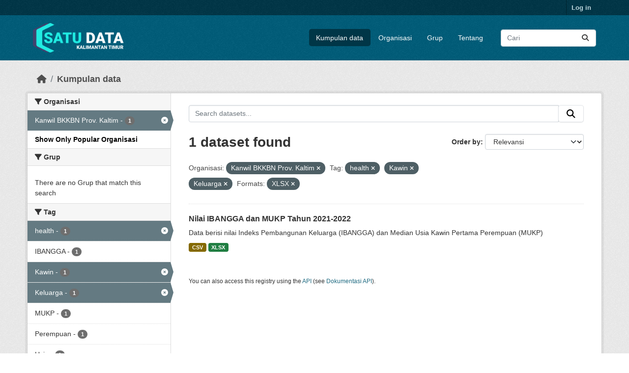

--- FILE ---
content_type: text/html; charset=utf-8
request_url: https://data.kaltimprov.go.id/dataset/?_organization_limit=0&organization=kanwil-bkkbn-prov-kaltim&tags=health&tags=Kawin&res_format=XLSX&tags=Keluarga
body_size: 5788
content:
<!DOCTYPE html>
<!--[if IE 9]> <html lang="id" class="ie9"> <![endif]-->
<!--[if gt IE 8]><!--> <html lang="id"  > <!--<![endif]-->
  <head>
    <meta charset="utf-8" />
      <meta name="csrf_field_name" content="_csrf_token" />
      <meta name="_csrf_token" content="IjdiNDUzY2JjZjk3NzhjY2YyZTdmZmU3NDgyNTQ4ZmUzZTkxNWFmMTIi.aXaB_w.5hgN-4kLEBZhUV-FbkqvUrVYSqc" />

      <meta name="generator" content="ckan 2.11.2" />
      <meta name="viewport" content="width=device-width, initial-scale=1.0">
    <title>Kumpulan data - Satu Data</title>

    
    
    <link rel="shortcut icon" href="/base/images/ckan.ico" />
    
    
        <link rel="alternate" type="text/n3" href="https://data.kaltimprov.go.id/catalog.n3"/>
        <link rel="alternate" type="text/turtle" href="https://data.kaltimprov.go.id/catalog.ttl"/>
        <link rel="alternate" type="application/rdf+xml" href="https://data.kaltimprov.go.id/catalog.xml"/>
        <link rel="alternate" type="application/ld+json" href="https://data.kaltimprov.go.id/catalog.jsonld"/>
    

  
    
      
      
      
    
    

  


    
    <link href="/webassets/base/757e28ef_main.css" rel="stylesheet"/>
<link href="/webassets/ckanext-harvest/c95a0af2_harvest_css.css" rel="stylesheet"/>
<link href="/webassets/ckanext-activity/8dd77216_activity.css" rel="stylesheet"/>
    
    

  </head>

  
  <body data-site-root="https://data.kaltimprov.go.id/" data-locale-root="https://data.kaltimprov.go.id/" >

    
    <div class="visually-hidden-focusable"><a href="#content">Skip to main content</a></div>
  

  
    

 
<div class="account-masthead">
  <div class="container">
     
    <nav class="account not-authed" aria-label="Account">
      <ul class="list-unstyled">
        
        <li><a href="/user/login">Log in</a></li>
         
      </ul>
    </nav>
     
  </div>
</div>

<header class="masthead">
  <div class="container">
      
    <nav class="navbar navbar-expand-lg navbar-light">
      <hgroup class="header-image navbar-left">

      
      
      <a class="logo" href="/">
        <img src="/uploads/admin/2023-02-13-035211.417002logo-with-text-dark2.png" alt="Satu Data"
          title="Satu Data" />
      </a>
      
      

       </hgroup>
      <button class="navbar-toggler" type="button" data-bs-toggle="collapse" data-bs-target="#main-navigation-toggle"
        aria-controls="main-navigation-toggle" aria-expanded="false" aria-label="Toggle navigation">
        <span class="fa fa-bars text-white"></span>
      </button>

      <div class="main-navbar collapse navbar-collapse" id="main-navigation-toggle">
        <ul class="navbar-nav ms-auto mb-2 mb-lg-0">
          
            
              
              

              <li class="active"><a href="/dataset/">Kumpulan data</a></li><li><a href="/organization/">Organisasi</a></li><li><a href="/group/">Grup</a></li><li><a href="/about">Tentang</a></li>
            
          </ul>

      
      
          <form class="d-flex site-search" action="/dataset/" method="get">
              <label class="d-none" for="field-sitewide-search">Search Datasets...</label>
              <input id="field-sitewide-search" class="form-control me-2"  type="text" name="q" placeholder="Cari" aria-label="Search datasets..."/>
              <button class="btn" type="submit" aria-label="Submit"><i class="fa fa-search"></i></button>
          </form>
      
      </div>
    </nav>
  </div>
</header>

  
    <div class="main">
      <div id="content" class="container">
        
          
            <div class="flash-messages">
              
                
              
            </div>
          

          
            <div class="toolbar" role="navigation" aria-label="Breadcrumb">
              
                
                  <ol class="breadcrumb">
                    
<li class="home"><a href="/" aria-label="Beranda"><i class="fa fa-home"></i><span> Beranda</span></a></li>
                    
  <li class="active"><a href="/dataset/">Kumpulan data</a></li>

                  </ol>
                
              
            </div>
          

          <div class="row wrapper">
            
            
            

            
              <aside class="secondary col-md-3">
                
                
  <div class="filters">
    <div>
      
        

    
    
	
	    
		<section class="module module-narrow module-shallow">
		    
			<h2 class="module-heading">
			    <i class="fa fa-filter"></i>
			    Organisasi
			</h2>
		    
		    
			
			    
				<nav aria-label="Organisasi">
				    <ul class="list-unstyled nav nav-simple nav-facet">
					
					    
					    
					    
					    
					    <li class="nav-item  active">
						<a href="/dataset/?_organization_limit=0&amp;tags=health&amp;tags=Kawin&amp;tags=Keluarga&amp;res_format=XLSX" title="">
						    <span class="item-label">Kanwil BKKBN Prov. Kaltim</span>
						    <span class="hidden separator"> - </span>
						    <span class="item-count badge">1</span>

							<span class="facet-close"> <i class="fa fa-solid fa-circle-xmark"></i></span>
						</a>
					    </li>
					
				    </ul>
				</nav>

				<p class="module-footer">
				    
					<a href="/dataset/?organization=kanwil-bkkbn-prov-kaltim&amp;tags=health&amp;tags=Kawin&amp;tags=Keluarga&amp;res_format=XLSX" class="read-more">Show Only Popular Organisasi</a>
				    
				</p>
			    
			
		    
		</section>
	    
	
    

      
        

    
    
	
	    
		<section class="module module-narrow module-shallow">
		    
			<h2 class="module-heading">
			    <i class="fa fa-filter"></i>
			    Grup
			</h2>
		    
		    
			
			    
				<p class="module-content empty">There are no Grup that match this search</p>
			    
			
		    
		</section>
	    
	
    

      
        

    
    
	
	    
		<section class="module module-narrow module-shallow">
		    
			<h2 class="module-heading">
			    <i class="fa fa-filter"></i>
			    Tag
			</h2>
		    
		    
			
			    
				<nav aria-label="Tag">
				    <ul class="list-unstyled nav nav-simple nav-facet">
					
					    
					    
					    
					    
					    <li class="nav-item  active">
						<a href="/dataset/?_organization_limit=0&amp;organization=kanwil-bkkbn-prov-kaltim&amp;tags=Kawin&amp;tags=Keluarga&amp;res_format=XLSX" title="">
						    <span class="item-label">health</span>
						    <span class="hidden separator"> - </span>
						    <span class="item-count badge">1</span>

							<span class="facet-close"> <i class="fa fa-solid fa-circle-xmark"></i></span>
						</a>
					    </li>
					
					    
					    
					    
					    
					    <li class="nav-item ">
						<a href="/dataset/?_organization_limit=0&amp;organization=kanwil-bkkbn-prov-kaltim&amp;tags=health&amp;tags=Kawin&amp;tags=Keluarga&amp;res_format=XLSX&amp;tags=IBANGGA" title="">
						    <span class="item-label">IBANGGA</span>
						    <span class="hidden separator"> - </span>
						    <span class="item-count badge">1</span>

							
						</a>
					    </li>
					
					    
					    
					    
					    
					    <li class="nav-item  active">
						<a href="/dataset/?_organization_limit=0&amp;organization=kanwil-bkkbn-prov-kaltim&amp;tags=health&amp;tags=Keluarga&amp;res_format=XLSX" title="">
						    <span class="item-label">Kawin</span>
						    <span class="hidden separator"> - </span>
						    <span class="item-count badge">1</span>

							<span class="facet-close"> <i class="fa fa-solid fa-circle-xmark"></i></span>
						</a>
					    </li>
					
					    
					    
					    
					    
					    <li class="nav-item  active">
						<a href="/dataset/?_organization_limit=0&amp;organization=kanwil-bkkbn-prov-kaltim&amp;tags=health&amp;tags=Kawin&amp;res_format=XLSX" title="">
						    <span class="item-label">Keluarga</span>
						    <span class="hidden separator"> - </span>
						    <span class="item-count badge">1</span>

							<span class="facet-close"> <i class="fa fa-solid fa-circle-xmark"></i></span>
						</a>
					    </li>
					
					    
					    
					    
					    
					    <li class="nav-item ">
						<a href="/dataset/?_organization_limit=0&amp;organization=kanwil-bkkbn-prov-kaltim&amp;tags=health&amp;tags=Kawin&amp;tags=Keluarga&amp;res_format=XLSX&amp;tags=MUKP" title="">
						    <span class="item-label">MUKP</span>
						    <span class="hidden separator"> - </span>
						    <span class="item-count badge">1</span>

							
						</a>
					    </li>
					
					    
					    
					    
					    
					    <li class="nav-item ">
						<a href="/dataset/?_organization_limit=0&amp;organization=kanwil-bkkbn-prov-kaltim&amp;tags=health&amp;tags=Kawin&amp;tags=Keluarga&amp;res_format=XLSX&amp;tags=Perempuan" title="">
						    <span class="item-label">Perempuan</span>
						    <span class="hidden separator"> - </span>
						    <span class="item-count badge">1</span>

							
						</a>
					    </li>
					
					    
					    
					    
					    
					    <li class="nav-item ">
						<a href="/dataset/?_organization_limit=0&amp;organization=kanwil-bkkbn-prov-kaltim&amp;tags=health&amp;tags=Kawin&amp;tags=Keluarga&amp;res_format=XLSX&amp;tags=Usia" title="">
						    <span class="item-label">Usia</span>
						    <span class="hidden separator"> - </span>
						    <span class="item-count badge">1</span>

							
						</a>
					    </li>
					
				    </ul>
				</nav>

				<p class="module-footer">
				    
					
				    
				</p>
			    
			
		    
		</section>
	    
	
    

      
        

    
    
	
	    
		<section class="module module-narrow module-shallow">
		    
			<h2 class="module-heading">
			    <i class="fa fa-filter"></i>
			    Formats
			</h2>
		    
		    
			
			    
				<nav aria-label="Formats">
				    <ul class="list-unstyled nav nav-simple nav-facet">
					
					    
					    
					    
					    
					    <li class="nav-item ">
						<a href="/dataset/?_organization_limit=0&amp;organization=kanwil-bkkbn-prov-kaltim&amp;tags=health&amp;tags=Kawin&amp;tags=Keluarga&amp;res_format=XLSX&amp;res_format=CSV" title="">
						    <span class="item-label">CSV</span>
						    <span class="hidden separator"> - </span>
						    <span class="item-count badge">1</span>

							
						</a>
					    </li>
					
					    
					    
					    
					    
					    <li class="nav-item  active">
						<a href="/dataset/?_organization_limit=0&amp;organization=kanwil-bkkbn-prov-kaltim&amp;tags=health&amp;tags=Kawin&amp;tags=Keluarga" title="">
						    <span class="item-label">XLSX</span>
						    <span class="hidden separator"> - </span>
						    <span class="item-count badge">1</span>

							<span class="facet-close"> <i class="fa fa-solid fa-circle-xmark"></i></span>
						</a>
					    </li>
					
				    </ul>
				</nav>

				<p class="module-footer">
				    
					
				    
				</p>
			    
			
		    
		</section>
	    
	
    

      
        

    
    
	
	    
		<section class="module module-narrow module-shallow">
		    
			<h2 class="module-heading">
			    <i class="fa fa-filter"></i>
			    Licenses
			</h2>
		    
		    
			
			    
				<nav aria-label="Licenses">
				    <ul class="list-unstyled nav nav-simple nav-facet">
					
					    
					    
					    
					    
					    <li class="nav-item ">
						<a href="/dataset/?_organization_limit=0&amp;organization=kanwil-bkkbn-prov-kaltim&amp;tags=health&amp;tags=Kawin&amp;tags=Keluarga&amp;res_format=XLSX&amp;license_id=odc-by" title="Open Data Commons Attribution License">
						    <span class="item-label">Open Data Commons...</span>
						    <span class="hidden separator"> - </span>
						    <span class="item-count badge">1</span>

							
						</a>
					    </li>
					
				    </ul>
				</nav>

				<p class="module-footer">
				    
					
				    
				</p>
			    
			
		    
		</section>
	    
	
    

      
    </div>
    <a class="close no-text hide-filters"><i class="fa fa-times-circle"></i><span class="text">close</span></a>
  </div>

              </aside>
            

            
              <div class="primary col-md-9 col-xs-12" role="main">
                
                
  <section class="module">
    <div class="module-content">
      
        
      
      










<form id="dataset-search-form" class="search-form" method="get" data-module="select-switch">

  
    <div class="input-group search-input-group">
      <input aria-label="Search datasets..." id="field-giant-search" type="text" class="form-control input-lg" name="q" value="" autocomplete="off" placeholder="Search datasets...">
      
      <span class="input-group-btn">
        <button class="btn btn-default btn-lg" type="submit" value="search" aria-label="Submit">
          <i class="fa fa-search"></i>
        </button>
      </span>
      
    </div>
  

  
    <span>






<input type="hidden" name="organization" value="kanwil-bkkbn-prov-kaltim" />





<input type="hidden" name="tags" value="health" />





<input type="hidden" name="tags" value="Kawin" />





<input type="hidden" name="tags" value="Keluarga" />





<input type="hidden" name="res_format" value="XLSX" />



</span>
  

  
    
      <div class="form-group control-order-by">
        <label for="field-order-by">Order by</label>
        <select id="field-order-by" name="sort" class="form-control form-select">
          
            
              <option value="score desc, metadata_modified desc" selected="selected">Relevansi</option>
            
          
            
              <option value="title_string asc">Name Ascending</option>
            
          
            
              <option value="title_string desc">Name Descending</option>
            
          
            
              <option value="metadata_modified desc">Terakhir Dimodifikasi</option>
            
          
            
              <option value="views_recent desc">Populer</option>
            
          
        </select>
        
        <button class="btn btn-default js-hide" type="submit">Go</button>
        
      </div>
    
  

  
    <h1>
    
      

  
  
  
  

1 dataset found
    
    </h1>
  

  
    
      <p class="filter-list">
        
          
          <span class="facet">Organisasi:</span>
          
            <span class="filtered pill">Kanwil BKKBN Prov. Kaltim
              <a href="/dataset/?_organization_limit=0&amp;tags=health&amp;tags=Kawin&amp;tags=Keluarga&amp;res_format=XLSX" class="remove" title="Remove"><i class="fa fa-times"></i></a>
            </span>
          
        
          
          <span class="facet">Tag:</span>
          
            <span class="filtered pill">health
              <a href="/dataset/?_organization_limit=0&amp;organization=kanwil-bkkbn-prov-kaltim&amp;tags=Kawin&amp;tags=Keluarga&amp;res_format=XLSX" class="remove" title="Remove"><i class="fa fa-times"></i></a>
            </span>
          
            <span class="filtered pill">Kawin
              <a href="/dataset/?_organization_limit=0&amp;organization=kanwil-bkkbn-prov-kaltim&amp;tags=health&amp;tags=Keluarga&amp;res_format=XLSX" class="remove" title="Remove"><i class="fa fa-times"></i></a>
            </span>
          
            <span class="filtered pill">Keluarga
              <a href="/dataset/?_organization_limit=0&amp;organization=kanwil-bkkbn-prov-kaltim&amp;tags=health&amp;tags=Kawin&amp;res_format=XLSX" class="remove" title="Remove"><i class="fa fa-times"></i></a>
            </span>
          
        
          
          <span class="facet">Formats:</span>
          
            <span class="filtered pill">XLSX
              <a href="/dataset/?_organization_limit=0&amp;organization=kanwil-bkkbn-prov-kaltim&amp;tags=health&amp;tags=Kawin&amp;tags=Keluarga" class="remove" title="Remove"><i class="fa fa-times"></i></a>
            </span>
          
        
      </p>
      <a class="show-filters btn btn-default">Filter Results</a>
    
  

</form>





      
        

  
    <ul class="dataset-list list-unstyled">
    	
	      
	        




  <li class="dataset-item">
    
      <div class="dataset-content">
        
          <h2 class="dataset-heading">
            
              
            
            
    <a href="/dataset/ibangga_mukp" title="Nilai IBANGGA dan MUKP Tahun 2021-2022">
      Nilai IBANGGA dan MUKP Tahun 2021-2022
    </a>
            
            

              
            



          </h2>
        
        
          
            <div>Data berisi nilai Indeks Pembangunan Keluarga (IBANGGA) dan Median Usia Kawin Pertama Perempuan (MUKP) </div>
          
        
      </div>
      
        
          
            <ul class="dataset-resources list-unstyled">
              
                
                <li>
                  <a href="/dataset/ibangga_mukp" class="badge badge-default" data-format="csv">CSV</a>
                </li>
                
                <li>
                  <a href="/dataset/ibangga_mukp" class="badge badge-default" data-format="xlsx">XLSX</a>
                </li>
                
              
            </ul>
          
        
      
    
  </li>

	      
	    
    </ul>
  

      
    </div>

    
      
    
  </section>

  
    <section class="module">
      <div class="module-content">
        
          <small>
            
            
            You can also access this registry using the <a href="/api/3">API</a> (see <a href="http://docs.ckan.org/en/2.11/api/">Dokumentasi API</a>).
          </small>
        
      </div>
    </section>
  

              </div>
            
          </div>
        
      </div>
    </div>
  
    <footer class="site-footer">
  <div class="container">
    
    <div class="row">
      <div class="col-md-8 footer-links">
        
          <ul class="list-unstyled">
            
              <li><a href="/about">About Satu Data</a></li>
            
          </ul>
          <ul class="list-unstyled">
            
              
              <li><a href="http://docs.ckan.org/en/2.11/api/">CKAN API</a></li>
              <li><a href="http://www.ckan.org/">CKAN Association</a></li>
              <li><a href="http://www.opendefinition.org/okd/"><img src="/base/images/od_80x15_blue.png" alt="Open Data"></a></li>
            
          </ul>
        
      </div>
      <div class="col-md-4 attribution">
        
          <p><strong>Powered by</strong> <a class="hide-text ckan-footer-logo" href="http://ckan.org">CKAN</a></p>
        
        
          
<form class="lang-select" action="/util/redirect" data-module="select-switch" method="POST">
  
<input type="hidden" name="_csrf_token" value="IjdiNDUzY2JjZjk3NzhjY2YyZTdmZmU3NDgyNTQ4ZmUzZTkxNWFmMTIi.aXaB_w.5hgN-4kLEBZhUV-FbkqvUrVYSqc"/> 
  <div class="form-group">
    <label for="field-lang-select">Language</label>
    <select id="field-lang-select" name="url" data-module="autocomplete" data-module-dropdown-class="lang-dropdown" data-module-container-class="lang-container">
      
        <option value="/id/dataset/?_organization_limit=0&amp;organization=kanwil-bkkbn-prov-kaltim&amp;tags=health&amp;tags=Kawin&amp;res_format=XLSX&amp;tags=Keluarga" selected="selected">
          Indonesia
        </option>
      
        <option value="/en/dataset/?_organization_limit=0&amp;organization=kanwil-bkkbn-prov-kaltim&amp;tags=health&amp;tags=Kawin&amp;res_format=XLSX&amp;tags=Keluarga" >
          English
        </option>
      
        <option value="/pt_BR/dataset/?_organization_limit=0&amp;organization=kanwil-bkkbn-prov-kaltim&amp;tags=health&amp;tags=Kawin&amp;res_format=XLSX&amp;tags=Keluarga" >
          português (Brasil)
        </option>
      
        <option value="/ja/dataset/?_organization_limit=0&amp;organization=kanwil-bkkbn-prov-kaltim&amp;tags=health&amp;tags=Kawin&amp;res_format=XLSX&amp;tags=Keluarga" >
          日本語
        </option>
      
        <option value="/it/dataset/?_organization_limit=0&amp;organization=kanwil-bkkbn-prov-kaltim&amp;tags=health&amp;tags=Kawin&amp;res_format=XLSX&amp;tags=Keluarga" >
          italiano
        </option>
      
        <option value="/cs_CZ/dataset/?_organization_limit=0&amp;organization=kanwil-bkkbn-prov-kaltim&amp;tags=health&amp;tags=Kawin&amp;res_format=XLSX&amp;tags=Keluarga" >
          čeština (Česko)
        </option>
      
        <option value="/ca/dataset/?_organization_limit=0&amp;organization=kanwil-bkkbn-prov-kaltim&amp;tags=health&amp;tags=Kawin&amp;res_format=XLSX&amp;tags=Keluarga" >
          català
        </option>
      
        <option value="/es/dataset/?_organization_limit=0&amp;organization=kanwil-bkkbn-prov-kaltim&amp;tags=health&amp;tags=Kawin&amp;res_format=XLSX&amp;tags=Keluarga" >
          español
        </option>
      
        <option value="/fr/dataset/?_organization_limit=0&amp;organization=kanwil-bkkbn-prov-kaltim&amp;tags=health&amp;tags=Kawin&amp;res_format=XLSX&amp;tags=Keluarga" >
          français
        </option>
      
        <option value="/el/dataset/?_organization_limit=0&amp;organization=kanwil-bkkbn-prov-kaltim&amp;tags=health&amp;tags=Kawin&amp;res_format=XLSX&amp;tags=Keluarga" >
          Ελληνικά
        </option>
      
        <option value="/sv/dataset/?_organization_limit=0&amp;organization=kanwil-bkkbn-prov-kaltim&amp;tags=health&amp;tags=Kawin&amp;res_format=XLSX&amp;tags=Keluarga" >
          svenska
        </option>
      
        <option value="/sr/dataset/?_organization_limit=0&amp;organization=kanwil-bkkbn-prov-kaltim&amp;tags=health&amp;tags=Kawin&amp;res_format=XLSX&amp;tags=Keluarga" >
          српски
        </option>
      
        <option value="/no/dataset/?_organization_limit=0&amp;organization=kanwil-bkkbn-prov-kaltim&amp;tags=health&amp;tags=Kawin&amp;res_format=XLSX&amp;tags=Keluarga" >
          norsk
        </option>
      
        <option value="/sk/dataset/?_organization_limit=0&amp;organization=kanwil-bkkbn-prov-kaltim&amp;tags=health&amp;tags=Kawin&amp;res_format=XLSX&amp;tags=Keluarga" >
          slovenčina
        </option>
      
        <option value="/fi/dataset/?_organization_limit=0&amp;organization=kanwil-bkkbn-prov-kaltim&amp;tags=health&amp;tags=Kawin&amp;res_format=XLSX&amp;tags=Keluarga" >
          suomi
        </option>
      
        <option value="/ru/dataset/?_organization_limit=0&amp;organization=kanwil-bkkbn-prov-kaltim&amp;tags=health&amp;tags=Kawin&amp;res_format=XLSX&amp;tags=Keluarga" >
          русский
        </option>
      
        <option value="/de/dataset/?_organization_limit=0&amp;organization=kanwil-bkkbn-prov-kaltim&amp;tags=health&amp;tags=Kawin&amp;res_format=XLSX&amp;tags=Keluarga" >
          Deutsch
        </option>
      
        <option value="/pl/dataset/?_organization_limit=0&amp;organization=kanwil-bkkbn-prov-kaltim&amp;tags=health&amp;tags=Kawin&amp;res_format=XLSX&amp;tags=Keluarga" >
          polski
        </option>
      
        <option value="/nl/dataset/?_organization_limit=0&amp;organization=kanwil-bkkbn-prov-kaltim&amp;tags=health&amp;tags=Kawin&amp;res_format=XLSX&amp;tags=Keluarga" >
          Nederlands
        </option>
      
        <option value="/bg/dataset/?_organization_limit=0&amp;organization=kanwil-bkkbn-prov-kaltim&amp;tags=health&amp;tags=Kawin&amp;res_format=XLSX&amp;tags=Keluarga" >
          български
        </option>
      
        <option value="/ko_KR/dataset/?_organization_limit=0&amp;organization=kanwil-bkkbn-prov-kaltim&amp;tags=health&amp;tags=Kawin&amp;res_format=XLSX&amp;tags=Keluarga" >
          한국어 (대한민국)
        </option>
      
        <option value="/hu/dataset/?_organization_limit=0&amp;organization=kanwil-bkkbn-prov-kaltim&amp;tags=health&amp;tags=Kawin&amp;res_format=XLSX&amp;tags=Keluarga" >
          magyar
        </option>
      
        <option value="/sl/dataset/?_organization_limit=0&amp;organization=kanwil-bkkbn-prov-kaltim&amp;tags=health&amp;tags=Kawin&amp;res_format=XLSX&amp;tags=Keluarga" >
          slovenščina
        </option>
      
        <option value="/lv/dataset/?_organization_limit=0&amp;organization=kanwil-bkkbn-prov-kaltim&amp;tags=health&amp;tags=Kawin&amp;res_format=XLSX&amp;tags=Keluarga" >
          latviešu
        </option>
      
        <option value="/th/dataset/?_organization_limit=0&amp;organization=kanwil-bkkbn-prov-kaltim&amp;tags=health&amp;tags=Kawin&amp;res_format=XLSX&amp;tags=Keluarga" >
          ไทย
        </option>
      
        <option value="/is/dataset/?_organization_limit=0&amp;organization=kanwil-bkkbn-prov-kaltim&amp;tags=health&amp;tags=Kawin&amp;res_format=XLSX&amp;tags=Keluarga" >
          íslenska
        </option>
      
        <option value="/tr/dataset/?_organization_limit=0&amp;organization=kanwil-bkkbn-prov-kaltim&amp;tags=health&amp;tags=Kawin&amp;res_format=XLSX&amp;tags=Keluarga" >
          Türkçe
        </option>
      
        <option value="/tl/dataset/?_organization_limit=0&amp;organization=kanwil-bkkbn-prov-kaltim&amp;tags=health&amp;tags=Kawin&amp;res_format=XLSX&amp;tags=Keluarga" >
          Filipino (Pilipinas)
        </option>
      
        <option value="/ar/dataset/?_organization_limit=0&amp;organization=kanwil-bkkbn-prov-kaltim&amp;tags=health&amp;tags=Kawin&amp;res_format=XLSX&amp;tags=Keluarga" >
          العربية
        </option>
      
        <option value="/nb_NO/dataset/?_organization_limit=0&amp;organization=kanwil-bkkbn-prov-kaltim&amp;tags=health&amp;tags=Kawin&amp;res_format=XLSX&amp;tags=Keluarga" >
          norsk bokmål (Norge)
        </option>
      
        <option value="/vi/dataset/?_organization_limit=0&amp;organization=kanwil-bkkbn-prov-kaltim&amp;tags=health&amp;tags=Kawin&amp;res_format=XLSX&amp;tags=Keluarga" >
          Tiếng Việt
        </option>
      
        <option value="/en_AU/dataset/?_organization_limit=0&amp;organization=kanwil-bkkbn-prov-kaltim&amp;tags=health&amp;tags=Kawin&amp;res_format=XLSX&amp;tags=Keluarga" >
          English (Australia)
        </option>
      
        <option value="/zh_Hans_CN/dataset/?_organization_limit=0&amp;organization=kanwil-bkkbn-prov-kaltim&amp;tags=health&amp;tags=Kawin&amp;res_format=XLSX&amp;tags=Keluarga" >
          中文 (简体, 中国)
        </option>
      
        <option value="/da_DK/dataset/?_organization_limit=0&amp;organization=kanwil-bkkbn-prov-kaltim&amp;tags=health&amp;tags=Kawin&amp;res_format=XLSX&amp;tags=Keluarga" >
          dansk (Danmark)
        </option>
      
        <option value="/hr/dataset/?_organization_limit=0&amp;organization=kanwil-bkkbn-prov-kaltim&amp;tags=health&amp;tags=Kawin&amp;res_format=XLSX&amp;tags=Keluarga" >
          hrvatski
        </option>
      
        <option value="/gl/dataset/?_organization_limit=0&amp;organization=kanwil-bkkbn-prov-kaltim&amp;tags=health&amp;tags=Kawin&amp;res_format=XLSX&amp;tags=Keluarga" >
          galego
        </option>
      
        <option value="/pt_PT/dataset/?_organization_limit=0&amp;organization=kanwil-bkkbn-prov-kaltim&amp;tags=health&amp;tags=Kawin&amp;res_format=XLSX&amp;tags=Keluarga" >
          português (Portugal)
        </option>
      
        <option value="/ro/dataset/?_organization_limit=0&amp;organization=kanwil-bkkbn-prov-kaltim&amp;tags=health&amp;tags=Kawin&amp;res_format=XLSX&amp;tags=Keluarga" >
          română
        </option>
      
        <option value="/mk/dataset/?_organization_limit=0&amp;organization=kanwil-bkkbn-prov-kaltim&amp;tags=health&amp;tags=Kawin&amp;res_format=XLSX&amp;tags=Keluarga" >
          македонски
        </option>
      
        <option value="/ne/dataset/?_organization_limit=0&amp;organization=kanwil-bkkbn-prov-kaltim&amp;tags=health&amp;tags=Kawin&amp;res_format=XLSX&amp;tags=Keluarga" >
          नेपाली
        </option>
      
        <option value="/lt/dataset/?_organization_limit=0&amp;organization=kanwil-bkkbn-prov-kaltim&amp;tags=health&amp;tags=Kawin&amp;res_format=XLSX&amp;tags=Keluarga" >
          lietuvių
        </option>
      
        <option value="/my_MM/dataset/?_organization_limit=0&amp;organization=kanwil-bkkbn-prov-kaltim&amp;tags=health&amp;tags=Kawin&amp;res_format=XLSX&amp;tags=Keluarga" >
          မြန်မာ (မြန်မာ)
        </option>
      
        <option value="/uk/dataset/?_organization_limit=0&amp;organization=kanwil-bkkbn-prov-kaltim&amp;tags=health&amp;tags=Kawin&amp;res_format=XLSX&amp;tags=Keluarga" >
          українська
        </option>
      
        <option value="/zh_Hant_TW/dataset/?_organization_limit=0&amp;organization=kanwil-bkkbn-prov-kaltim&amp;tags=health&amp;tags=Kawin&amp;res_format=XLSX&amp;tags=Keluarga" >
          中文 (繁體, 台灣)
        </option>
      
        <option value="/gl_ES/dataset/?_organization_limit=0&amp;organization=kanwil-bkkbn-prov-kaltim&amp;tags=health&amp;tags=Kawin&amp;res_format=XLSX&amp;tags=Keluarga" >
          galego (España)
        </option>
      
        <option value="/es_AR/dataset/?_organization_limit=0&amp;organization=kanwil-bkkbn-prov-kaltim&amp;tags=health&amp;tags=Kawin&amp;res_format=XLSX&amp;tags=Keluarga" >
          español (Argentina)
        </option>
      
        <option value="/fa_IR/dataset/?_organization_limit=0&amp;organization=kanwil-bkkbn-prov-kaltim&amp;tags=health&amp;tags=Kawin&amp;res_format=XLSX&amp;tags=Keluarga" >
          فارسی (ایران)
        </option>
      
        <option value="/uk_UA/dataset/?_organization_limit=0&amp;organization=kanwil-bkkbn-prov-kaltim&amp;tags=health&amp;tags=Kawin&amp;res_format=XLSX&amp;tags=Keluarga" >
          українська (Україна)
        </option>
      
        <option value="/mn_MN/dataset/?_organization_limit=0&amp;organization=kanwil-bkkbn-prov-kaltim&amp;tags=health&amp;tags=Kawin&amp;res_format=XLSX&amp;tags=Keluarga" >
          монгол (Монгол)
        </option>
      
        <option value="/am/dataset/?_organization_limit=0&amp;organization=kanwil-bkkbn-prov-kaltim&amp;tags=health&amp;tags=Kawin&amp;res_format=XLSX&amp;tags=Keluarga" >
          አማርኛ
        </option>
      
        <option value="/bs/dataset/?_organization_limit=0&amp;organization=kanwil-bkkbn-prov-kaltim&amp;tags=health&amp;tags=Kawin&amp;res_format=XLSX&amp;tags=Keluarga" >
          bosanski
        </option>
      
        <option value="/sq/dataset/?_organization_limit=0&amp;organization=kanwil-bkkbn-prov-kaltim&amp;tags=health&amp;tags=Kawin&amp;res_format=XLSX&amp;tags=Keluarga" >
          shqip
        </option>
      
        <option value="/he/dataset/?_organization_limit=0&amp;organization=kanwil-bkkbn-prov-kaltim&amp;tags=health&amp;tags=Kawin&amp;res_format=XLSX&amp;tags=Keluarga" >
          עברית
        </option>
      
        <option value="/sr_Latn/dataset/?_organization_limit=0&amp;organization=kanwil-bkkbn-prov-kaltim&amp;tags=health&amp;tags=Kawin&amp;res_format=XLSX&amp;tags=Keluarga" >
          srpski (latinica)
        </option>
      
        <option value="/eu/dataset/?_organization_limit=0&amp;organization=kanwil-bkkbn-prov-kaltim&amp;tags=health&amp;tags=Kawin&amp;res_format=XLSX&amp;tags=Keluarga" >
          euskara
        </option>
      
        <option value="/km/dataset/?_organization_limit=0&amp;organization=kanwil-bkkbn-prov-kaltim&amp;tags=health&amp;tags=Kawin&amp;res_format=XLSX&amp;tags=Keluarga" >
          ខ្មែរ
        </option>
      
    </select>
  </div>
  <button class="btn btn-default d-none " type="submit">Go</button>
</form>


        
      </div>
    </div>
    
  </div>
</footer>
  
  
  
  
  
  
    

  

  

    
    <link href="/webassets/vendor/f3b8236b_select2.css" rel="stylesheet"/>
<link href="/webassets/vendor/53df638c_fontawesome.css" rel="stylesheet"/>
    <script src="/webassets/vendor/240e5086_jquery.js" type="text/javascript"></script>
<script src="/webassets/vendor/5978e33d_vendor.js" type="text/javascript"></script>
<script src="/webassets/vendor/6d1ad7e6_bootstrap.js" type="text/javascript"></script>
<script src="/webassets/vendor/529a0eb7_htmx.js" type="text/javascript"></script>
<script src="/webassets/base/a65ea3a0_main.js" type="text/javascript"></script>
<script src="/webassets/base/b1def42f_ckan.js" type="text/javascript"></script>
<script src="/webassets/tracking/8b59a308_tracking.js" type="text/javascript"></script>
<script src="/webassets/activity/0fdb5ee0_activity.js" type="text/javascript"></script>
  </body>
</html>